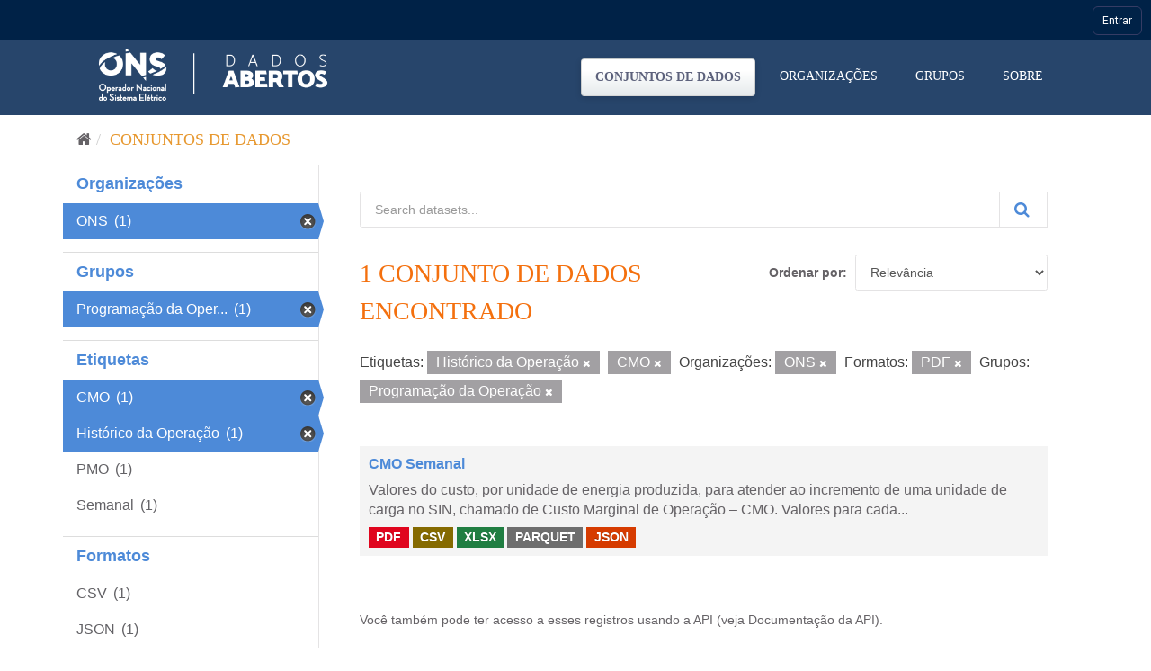

--- FILE ---
content_type: application/javascript
request_url: https://navegacaoglobal.ons.org.br/js/navegacao-global/templates/notificacoes.js?v=8
body_size: 7885
content:
/**
 * Templates HTML para notificações
 */
const NotificacoesTemplates = {
    /**
     * Gera HTML completo da lista de notificações
     * @param {Array} notificacoes - Array de notificações
     * @returns {string} HTML das notificações
     */
    lista(notificacoes) {
        let html = '<div id="notificacoes">';
        html += this.cabecalho();
        html += '<li class="overflow"><ul class="scroll">';
        
        if (notificacoes && notificacoes.length > 0) {
            html += notificacoes.map(n => this.item(n)).join('');
        } else {
            html += '<li>Você não possui nenhuma notificação.</li>';
        }
        
        html += '</ul></li></div>';
        return html;
    },
    
    /**
     * Cabeçalho da lista de notificações
     * @returns {string} HTML do cabeçalho
     */
    cabecalho() {
        return `
            <li class="menu-title">
                <div>Notificações</div>
                <div class="marcarlidos marcar-todas-lidas">Marcar todas como lida</div>
            </li>
        `;
    },
    
    /**
     * Gera HTML de uma notificação individual
     * @param {Object} notificacao - Dados da notificação
     * @returns {string} HTML da notificação
     */
    item(notificacao) {
        const dataAviso = this.formatarTempo(notificacao.dataDoAviso);
        const visualizado = notificacao.visualizado ? 'visited' : '';
        
        return `
            <li data-id="${notificacao.id}" id="div-notificacao-${notificacao.id}" class="notificacao">
                <a href="javascript:window.openLinkNavGlobal(${notificacao.id})">
                    <div>
                        <p class="title">${notificacao.nomeDoTipoDeAviso}</p>
                        <p class="texto">${notificacao.nomeDoAviso}</p>
                        <p class="horas">${dataAviso}</p>
                        <input class="app-aviso" type="hidden" value="${notificacao.app}">
                    </div>
                    <div>
                        <div id="view-notificacao-${notificacao.id}" class="view ${visualizado}"></div>
                    </div>
                </a>
            </li>
        `;
    },
    
    /**
     * Gera HTML do modal de notificação
     * @param {Object} notificacao - Dados da notificação
     * @returns {string} HTML do modal
     */
    modal(notificacao) {
        const dataFormatada = this.formatarData(notificacao.dataDoAviso);
        const acoes = this.gerarAcoes(notificacao);
        
        let html = '<span class="notificacao-fechar"></span>';
        html += `<div class="notificacao-cabecalho">`;
        html += `<h2>${notificacao.nomeDoAviso}</h2>`;
        html += `<span class="notificacao-data">${dataFormatada}</span>`;
        html += `</div>`;
        html += `<div class="notificacao-atividade">`;
        html += `<label>Atividade:</label><span>${notificacao.nomeDoTipoDeAviso}</span>`;
        html += `</div>`;
        html += `<div class="notificacao-mensagem">`;
        html += `<label>Mensagem:</label><span>${notificacao.descricaoDoAviso}</span>`;
        html += `</div>`;
        
        if (acoes) {
            html += `<div class="notificacao-acoes">${acoes}</div>`;
        }
        
        return html;
    },
    
    /**
     * Gera ações do modal de notificação
     * @param {Object} notificacao - Dados da notificação
     * @returns {string} HTML das ações
     */
    gerarAcoes(notificacao) {
        if (!notificacao.linksDoAviso) return '';
        
        try {
            const links = JSON.parse(notificacao.linksDoAviso);
            
            return links.map(acao => {
                const { url, target } = this.processarAcao(acao, notificacao.id);
                return `<a href="${url}" ${target}>${acao.Nome}</a>`;
            }).join('');
        } catch (e) {
            console.error('Erro ao processar ações da notificação:', e);
            return '';
        }
    },
    
    /**
     * Processa uma ação da notificação
     * @param {Object} acao - Dados da ação
     * @param {number} notificacaoId - ID da notificação
     * @returns {Object} URL e target processados
     */
    processarAcao(acao, notificacaoId) {
        let url = '';
        let target = '';
        
        const baseUrl = acao.Url || '';
        const separator = baseUrl.indexOf('?') > -1 ? '&' : '?';
        
        switch (acao.Target) {
            case 1: // POP
                const encodedUrl = encodeURIComponent(`${_globals.POPUrlMenu}/pop?pageID=${notificacaoId}`);
                url = `${_globals.POPUrlMenu}/pop?paramUrl=${encodedUrl}`;
                break;
                
            case 2: // Blank
                url = `${baseUrl}${separator}avisoId=${notificacaoId}`;
                target = "target='_blank'";
                break;
                
            case 3: // Post
                url = `${baseUrl}${separator}avisoId=${notificacaoId}`;
                if (url.startsWith("http://")) {
                    url = url.replace("http://", "https://");
                }
                target = "data-post";
                break;
                
            case 4: // Não implementado
                console.log("Tipo de ação não implementado:", acao.Target);
                url = '#';
                break;
                
            default:
                url = baseUrl;
        }
        
        return { url, target };
    },
    
    /**
     * Formata tempo relativo (há X minutos, ontem, etc.)
     * @param {string} datetime - Data/hora
     * @returns {string} Tempo formatado
     */
    formatarTempo(datetime) {
        if (!datetime) return 'agora';
        
        const dataAviso = new Date(datetime);
        const agora = new Date();
        const diffMs = Math.abs(agora - dataAviso);
        const diffSec = Math.floor(diffMs / 1000);
        const diffMin = Math.floor(diffSec / 60);
        const diffHour = Math.floor(diffMin / 60);
        const diffDay = Math.floor(diffHour / 24);
        
        if (diffDay > 5) {
            return this.formatarData(datetime);
        } else if (diffDay > 1) {
            return `há ${diffDay} ${diffDay > 1 ? 'dias' : 'dia'}`;
        } else if (diffDay === 1) {
            return 'ontem';
        } else if (diffHour > 0) {
            return `há ${diffHour} ${diffHour > 1 ? 'horas' : 'hora'}`;
        } else if (diffMin > 5) {
            return `há ${diffMin} ${diffMin > 1 ? 'minutos' : 'minuto'}`;
        } else {
            return 'agora';
        }
    },
    
    /**
     * Formata data no formato DD/MM/AAAA
     * @param {string} datetime - Data/hora
     * @returns {string} Data formatada
     */
    formatarData(datetime) {
        if (!datetime) return '';
        
        const data = new Date(datetime);
        const dia = String(data.getDate()).padStart(2, '0');
        const mes = String(data.getMonth() + 1).padStart(2, '0');
        const ano = data.getFullYear();
        
        return `${dia}/${mes}/${ano}`;
    },
    
    /**
     * Gera contador de notificações
     * @param {number} quantidade - Quantidade de notificações
     * @returns {string} HTML do contador
     */
    contador(quantidade) {
        if (!quantidade || quantidade === 0) return '';
        
        const display = quantidade > 99 ? '99+' : quantidade.toString();
        return `<div id='label-notificacao' data-qtd='${display}'>${display}</div>`;
    }
};

if (typeof module !== 'undefined' && module.exports) {
    module.exports = NotificacoesTemplates;
} else {
    window.NotificacoesTemplates = NotificacoesTemplates;
}